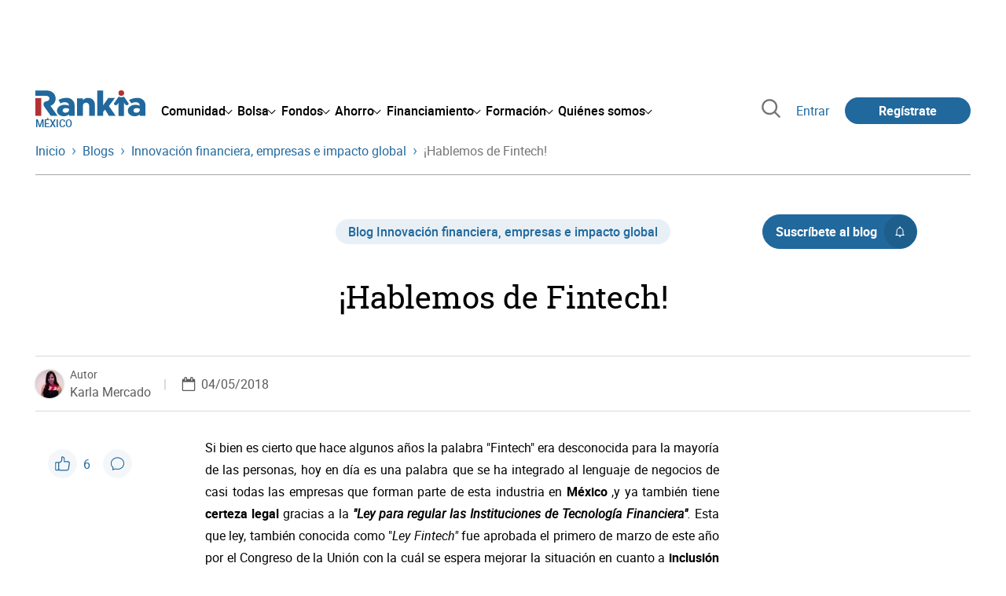

--- FILE ---
content_type: text/html; charset=utf-8
request_url: https://www.google.com/recaptcha/api2/aframe
body_size: 184
content:
<!DOCTYPE HTML><html><head><meta http-equiv="content-type" content="text/html; charset=UTF-8"></head><body><script nonce="QBFd3Q8qnjglrF2qbv4W7A">/** Anti-fraud and anti-abuse applications only. See google.com/recaptcha */ try{var clients={'sodar':'https://pagead2.googlesyndication.com/pagead/sodar?'};window.addEventListener("message",function(a){try{if(a.source===window.parent){var b=JSON.parse(a.data);var c=clients[b['id']];if(c){var d=document.createElement('img');d.src=c+b['params']+'&rc='+(localStorage.getItem("rc::a")?sessionStorage.getItem("rc::b"):"");window.document.body.appendChild(d);sessionStorage.setItem("rc::e",parseInt(sessionStorage.getItem("rc::e")||0)+1);localStorage.setItem("rc::h",'1768796449753');}}}catch(b){}});window.parent.postMessage("_grecaptcha_ready", "*");}catch(b){}</script></body></html>

--- FILE ---
content_type: image/svg+xml
request_url: https://www.rankia.mx/assets/icons/notification-de85d0b8319941cf33e4940ef49f3264ca005b7a8b2a7ae115a10fae797da11d.svg
body_size: -165
content:
<svg class="svg-icon-notification-bell" xmlns="http://www.w3.org/2000/svg" viewBox="0 0 512 512">
  <path fill="currentColor" d="M256,472.4428a43.4158,43.4158,0,0,0,43.2886-43.2886H212.7114A43.4158,43.4158,0,0,0,256,472.4428ZM396.6879,342.5771V223.5336c0-67.0973-45.453-121.208-108.2215-136.359V72.0236c0-17.3155-15.151-32.4664-32.4664-32.4664s-32.4664,15.1509-32.4664,32.4664v15.151c-62.7685,15.151-108.2215,69.2617-108.2215,136.359V342.5771L72.0236,385.8657V407.51H439.9764V385.8657ZM364.1523,377.364H147.8477V221.144a108.1523,108.1523,0,0,1,216.3046,0Z"/>
</svg>


--- FILE ---
content_type: text/plain
request_url: https://www.rankia.mx/assets/default_twitter-c6f6eec81c044e8851ecc985f6f949c62ef45363fa0eab0dc59f4c22b3b82344.webp
body_size: 14510
content:
RIFF�:  WEBPVP8 �:  PH�*�@>�B�I���$'r���	enL$�}{����
�D���#�~���r�oǎ_OƁO���3�5���i�W���1�pO�y���r��qGBl�w�g�:\A��<�g�+f~�����k�^(�ݳ!��W�ߟ{�_�C�>��ܙ�_s�h�����&'Rl]��c�3������+p�|�+>��8,�|ݴ�A��f�s,����`g/|fB�N���Q�P����4O䣛�'|��	q�W�O�L"�ዄ�dR�F5��9M:��4�D��24��O�r�W���17�ޕxެ�6��A��ŝ;{<v��X+1;>���[)9m���(x62"�e����ts
l�T�tgo)��`zb��w�O��8`	��"�bk�<5Ԝ���Au��͹��d�ָ�փ�����Ok7�:U�#|�� �9�s��Rz��`�K��\�w��'�96�Dy�ۃG�må�r �=�-��\���ɀ�S�Qy�N�J����Z@���c�<p`���s!9�q��w�����g����K�վ����+��Л���\�x�3�_{fށ�-@lxS=!�ܓb{�Ҡ��������y���	N��|@f����27�Y�c��Hʛ$�!¢e��^��l�$�Nb�B¨�RW���%�i���a����G��A�N>��#OU)�f�[�@vr�#��7Xc�:��L;�C�Ջ��PɕW��T�jS��2Љ�ފg��a��^S�&6��f�J�j~�-�۽HE�B��Te�q[}��H��o�I�-4��%�>ڲ9�UE��84�\4�m3�%�}9/x]ˆ��6z��Z`΀n]�ԝܴ���8��ڌ��]NN�����X2w�����67@@��C�[f��> ^�ӈX�rz1���\f<]���'��6Y`�z~k����$q�9�#0Hp��M��j�v���R"q���C}�rאG�>��"������X|�G�|�*>W ��Ǔ�y��>ϳ����O�3��3�y,Gs�"$gE���E�9ҽ���U�$����תR�| ɠ&mpI'J&g���gr}(\��� %ݠLt�D[�T��.�§#���������&ŋ��+'�k~������M�=@��>�u�V���E��������6���a �8��c�S�~A�&�Z�����^|��[��J��n�5T��+�cs�KI]�.���x��}ϔ�^��){2-�5Ѕ��\���$R���O�ꮋ7�^�g	��M�4��-���p���F]�_�)���m��!���d���N���,)�3v ��ܯ�'R�g=�-5cêf�����1����.�ˠ\LӸ#��eG�Ӻ��>p�B���_H��\̳l��w�,����Yeq'�雬ٛt��r�o|��p���6�ɡ�䇑]��9B��v�D��������z����W>�W��6����9B3�����J���Κ�.1O����h��\8f(���i��b�?. �q}���~C�)H0w����TA/�9�c� Dω�HV��؍�G<3�N��z�D�T���ԋ�XGV/<�[�����l���!}l7���\j3��� 	��}�D֨�n�f� �;�Q��q~�,�IP	;�td��n�M+iʐ����������~B�����S^ڜ�������ުp���2߃�����N�2�iw_��V~+u�/�iF�Uc�y�#�Ko��EJ�Ku�7b�6]V?���f�j�iI=rBm��kd
�O��oDau@k��V4Mr�f+���^�:�1TV���ͯ��6Ma歳�Yc��)c��C���ޥp|�1u�W]����mvn�K�K�u?"@� jWX�]�R�P��i�;���멎В���6m��jJD�P#�ja��6����z��t��nr�!c_>A�iǕVuɗ!�z?U��������Q~���gRvS���������/�f�Ì0G��2>?Ӌ,��o1Ff��;[$����&�a��4�8��Ki[q�&�d`lJ����%T�R��  ����'�<;�&LM��?6��˟Ym"�B��ΑA�T���V��Ni�H�����~��l�����hN�U�eY��\S=�$�I��݌ �m��M�	�;�A�+���^�/�j�j���[L�M��3�Bv�Z���$���v�'/_o�1�}c���Z?!��s�E�����/qOC߁>.�y���T/ F��������n���$X�q������JrN�X�y!�%ٽ���k��_���,��Q1�H.9�������C���(�Y��+�r����L��z�c�,���vD̼Q�bu��f��4a�3Z����&��/�"r���V���b/I���-M�n�Άϵ�����0À]Y+�)�*��2�8/Vߟ�[�T�p���Z��vOp�b9J��'�����P�U�ɵ�9[yA�(�e���P��h�*�0�I�+�^�q,����=W��Jb��K�k Z%R�U\��tV�V�Q�����f�o�����hZC�7�-�6�>���X�;��J�b�,D'��Ug�/&����|�~$�PPc,�z`�o7�G
� ��_y��{��1!��7��X�{��^�K�� m��>��  "�  ����   ��^������g����X�"�vBT��̃��Z8���$L��N�n-2U�����e�E��W1K�X��䶞�����ST��� -}1��
	��N�tB(�����$1I	�t��9U��d�^��Bmn\�|o�jݯI��~��&�!hz�
��~��6��+lP��d!�7n�DA��F��"^�46�ހn���V6,ͱtj���j���Y��1����n[�A$�8�xq�B�A����Ŗ}s1�3$R����)�=@����nX�k�{,L�q��Y2&j|�$�� ׷���oח>Z �	   )��6{� T�#)���k���r��e`T����~��6%��`�q%j9��N�%�s(�N��C*�������*��ܶ�w�s�-o�D�a�żR�2 ����D��tI��p����?�@ή�SG8��g_�~7�3N�:!�럴7F� �f�È+��-���q��R��x@����.�_�W�M���\cyc���ꚉ7*``Ez��]���Jf杀�'�R}�ƭϖ�}�!��Q��x��C��V��͐f��f�4�;68�U�,��a���,hN�Jf��
�/�3��D4�~w�A�z��QI�M*�}x\plCxw��� `��Em��Cߵª� 2t))��ϭ #Z���8��i�Z����|����X���(��Zv��Vbw�
�@�(\�7^Ӧ��a������/�yd;>����Cs��:�|F�ՃɁ�%aǜ�[��R�Ѱ�G��`��"�O��-�S��vf��A� 1T�������@�+�'*�sg�]k�t�����悌��AZ����v�O�c��������K�4*wE�� ��r�K��!B[m���Z�?�[�'�t�*��^qKx�]�~��+��	��Jʿ�$�jN|������,pT��S�<�!�(�&���:��3�_J��#a/a��/����?����:Y���02��y��on721�| ���D��%&Y~�#N�sX'���ȣ�/ݓ��EO�p=�V���0甹^�e�w
h8w�\�������-����0M  �3#�e�ݴ�W�w��]j|�]�QA:&�ZsZ|k^��x�Iy�V����bU猍�|lw��vEz��YE�t�)a����� ޳.3��J�X}���X���&X�%�ml�\��-ԉG�z=KG+�$������+�U��P�����i�  W�6q	X� σ>E[�Mx�^'˛
�U��;�I�m�`��'O%Fn Fff�H\�oI�h�9� 2ì�lu(�g�n]��Q���*/�U"��\����J�[�|k�Kr�|c)�rs�ه,B.��'kv�f�)�Z)|��>�Etg_k��'����^d�V�
�w�`h�$�/a���q]�<����f�l���i�4���=����0Z2�ء0g�+���$��Qӥ���:�<���>��L�γQ<���|a��z�d0��/BG�koޱfTĺwcS �9����[���9'�
��E�
������h�
	8�5�$jk9h��ȇP�)x�H ʔb��C�4�=dI��('���6F��5�Z������/�~IKG���fZ��㿠N>����x`7��$��߂���fh�5� fk��1�P�޽��O�;�������G���O�o������tVOqε¾�mf� ��x��@�Y������;P��[͏,�ULo9�B�b.⢵����t���\����p�v?0a����)��A~v엽 �ČY��ɻE���h�_���J�TeO�N�VZ�_�- ��8R+9T��fB�M'ݡa�f�$u��'�n�+C�?O�Mjc��`�����s�7~�nܽ�PXkJ
/�^������P��g�jD�v��6�%�����z_���XY8N6�۞lX�#��%��]�^5]��~�����ͨ�^E�D<5��P�0pÊ�Z%�5�R_��6N���k��N�tF$�L2�i.�+�l��C�C� ��(��.�'y�{,fY{~���f6h���/��M���U�'Ԙ|���FU�L�_j+��K�bR��np|<G��KHk.�r>x0�j�j^K7��ly����9�]<.���q�u�קr=��Б�Z��<�(6gv�Ʉ����Ǒ��
���dɱ��]j"������a<>�Ï;ap|'�'k�x��bLs!�.k\���|KP/̰r�G~�֭���1���A�/?�F����('�.Q ��&��[�j$�	ݓ���_��{^\�K&�u�u�����l����v�X>�VT�i��Bg��d�&����
��t��tũ�|Dx���.:ܧ�߶y�O�_\�����M�!���Be�7��TM{]��J�)�$+���0�0������,AC1cѧ	2:����ߓǾ0�o��f��M��K����4�.G�)�_�N�[Sooq�7�cՔ:tRr� 0��+P5��$�WbQ�:̆h|6��z	����3%�������Nx��\:�.И��lk?�bV��N�=��������\h?R\����Dt���hWH̙��-GO��l���%B]֜� ��W�_�<Q/Z�s���w��p�Z�]La��dqCK��q�"���s\������|`�')O~�6�^h�����c#�}>`q~�Bnh\'��A��d���}1�5*):�Z�D��fM�{G�d��P����/���B�O�Ȝu���D&q CzL�O��D���+y*��YH=���x3�Z��,�$_T�Ω?**�Q5}�Ls��-IFE@s����R|'mc ��Y��W�设�Ռʈ���T��$�Ng�C��MWB/�4��jɲ�T��j�*��(�
�bq�S .�'��	�MZC=��+h�[�[�U�
9�ා����� ���<w�((�Ih��;h���ipdyO%��i�÷�}�?�B(KAH%��u��� ����<}|t>c���܁$XO�0�H�~Wz�Ú#*B6���3�z�d�Q4�\�	���Z���5�v�n�6/��Kԉ�x�.'n���
�������2�c�Pq�\u�z�
�z�N�l��%��(�'�g���S��m���x����h��w���S��I�@��y;g��a��j��s;�gK(n6Ոe#��{�Y�C+�(��^a�g�Z݅J�ܛ�u��pO�8G�^�"W	R�QZ֚jnz��(M'a`sY����)'��T����T��3z�`�P�C)F�ڌ���Ƨ�9���hrl��`�
��� q�>�>����A�Y�� .�����g'�hAK8�j-��w� &[��0(f�xk�ŷ�������O0S�9��*tQ� ���ͮ?b��!#�_�w�DM��R��h�7�H����1d�;B ���>���i����p�>w���N5�$Op>t�1����N�Eۼ- ��YO~?���S?|��T���hh�O�K��JxDc���jw������ �~��+��ڜ3qQdP�+a*w*���)m�2N��w��g_@�}ⴸ�5�`�a�Ht�L�6L�N�v8�8rڱm�t�ݯ���yJ�T��׭iݘ4�Q�"�6�VQ��)�maM{q�uگ�7v���ך�^�Ԯݓ�R�Ϫ�>�W�u�@�ID����ڙo�?l�)�c���y>\�b]/��J��k)7g~�X&)W��ݰq�.�����������w�Κ�r��{�{�'�>(n8O�l��Ն��5�Gђ?���l��7=����ٻŚ�NT�"��~.���Ʊ�˕R��9�p�b1��V�I��k!Ż:'�l�K�?��.�ix+vh�h�p���2T���R�ga
a��c7�� +�:x����U>|��c��
^c��I�g�\��k޹S����;y���#7�_�@�L���*�y@�(��9Un�.GvQ$	�ͦ͠gF�v���MټT�f.�k3�a�>׾�"{h���H��6v(+=�Pi��p��r|Kt���(�4��$������$ʶ.6����v�,��DX��1хXa��e�s����g�Z�v`�p�r�<"nk�>�N��B�=f;&����K��RC��m +l�l��~���5r%~��t�*�ڈ�y����|lxÕ`��������'3歖��6��7|��:�?d��N
?��<1z�a��ιXW«��fQ+0H'�..�C�a�ג��Ej��gjxy�� �q�.�3��@� `?Z��E]V�W7ZM����s,��d��IG#��8����D�*X�Ϫ�t��Ż]xXI�`7�D�y �^�w�^����
tH�p�~E��fNcK9��`ˡα��;��_:w��$ŋ�������r��Izh��6C�1}BK�?�O}o�4H$�+�nKS�/�̖����?�x���3�3��,���,J��`r�D�z�15 ZƫWJ�m����U/,�>;f�sBUE7Q���Ӧ%A�&MLN/���H���������֍�{;'U�.q�N�H}r�[RXz zl���Q�6S����6�Μ�N�+8����j�kuM����ig�عà��jm�����������/d��\�Z��o��f�g}ĭ����=����G�޼�0,|�������ОFk��]�cgW=��pM�'��g�~��I:}մ̩W�UТ�kZ�ÉA3<�\�-�H�j��!�1�tc +���9��f'4yE .,� ܴ\i�t���|)H�ף�I�Aӏ�L�3����g���?���P�L�&Xk���z͆���y4�(�f��틵�Ȥ�e�N� ��ъ�}��o�r81Whj��5��FhR�ܴAZ N��t����
�T��n�V��nx��.<��>~��2l^4U�m[-I���K���1e�N�cfK<��Αz�<Yz��������]�:�n�C �`|�\5 �쒚��&��&-�u��
�+ݽ~끤4h�]b���{�2�'UT+��������?M��'#�jm�1�:�	{x���������C��sDîAB������9��L��������9�E��R�1B���<bu��-����C�A��T��a1��.�O�6��l����@Q���C�Y��8>J�{>?`1˩��R�i�? o�_Q뻁|/������V�.V��k�F%�e%��:�w�ѡQ^��
���I�A��]�AH��̣9�X�&.���á�����a��>L^6u���B���w��ք6zF�߯|5�	j+�	Xm�ы��ݿE;v`9�U�Qo�R�p����|<��f��Ŋ��pZ���hs�~o;k��)B�S�rW����U���\�P���������g 8&S#�jg4��QQ� ����۝1�֧�v9^8��>`ꪇ������W�B���Tjg��/�|�k9�uCy�]�7�P�D�1�� G����$4��|�cSbC�� r%uݫ�U�T�v�Q�G_:�i�!�ϫ��B/BN�8'q!F���
1��5N[�4��Kq�KС*)�=�9r׬|9�h����Ig�Z�ܨ����+S"��ej?�0�k�m���}^�7km㉿W��E��Q��r� ��F8�>(Զs��jAt� �I�4^l��;�~'���J��*4>�`�S�䜔��t Ȭ-�f��������w�q��?�m������hj'=e`����������	'mz��X��&�wQ��&>�Ӣ��"rU������V����L'�i��~��c����iaDr,�S���!һ��+B�,\�*mS�bu��u(�%�	>����2��9`B�9��8��9�ڙxċ������VnJ��Yu[5���,��#�	~ߢY$� Vc�ߖe�>�y��g<���$̮	�,��ĭpƥ^���:T��d(|7���$s�т�b0�����t7k����Ug@s?2)H,�/���ec瞭Pf~<f�߼�D�ߋ��@�lE�����݃8�_s���&S���H0�7{k������h8�)��&��J�{��n�~םPJ�����y��t��d�$�:?%pDlp�N�Y�[x}pN6!߁,e�,�����1*����K�,/�%��k�_ 5&�~ �햚?�(dM꼟�:��j�v�������k�,�����X�e�1�����{�⩷)1�wC�z��Qw��<BW���K�>W�v�!	����I��b\R4�C�m��J�+�@�Ӗc(&���HD�sO�>q~��^J��J�R��iysZ�p,{����Gv?������kO;���$�g��Z{ω��o4�`i��7����RJzJO�mfĢҪ����8J�*1[Y�ZS1�T��'�d�r�;�j����E0�-�uv��^�$�)�+�-���8�d>���3�O���cHO�����iL+z��kZ�'�c̦�<����M�?!ȸ���W�e�7�4��э�-���b�7���o-�$ȕ)��-}I��kwC��$va$����p ��n�oD>�!�yLUiz�Y����3���m/�aXʛ���1� zRB
p��&���6'�����n4!��{��Y]����s|��!R��8�3e����9K��k�#ds�=�?}N��)����_E�b������g�(��wi�ʁNp���8ݟ����P/f��2�	�X�}���!�\�T����.���+��rH�2^����K�3!���h1}e��V�
��5`��;�3����=�H�'/f>��5�f~�$̩�B��S7�	�w7����%
���x���)�QD�H@� ���>��q��dԙ�j��ϱ��z�z��@bjS�e1-:���s�����D�o,3�A�e����mS�Q��*W1�{��Y����������;I�G�K��s��?�@3ImP�����ii�%>�>��}~��]��3�s�5ø���� 2�{h���۠{��㦇��yv�t�In�&����ͥ�EA��4��K�&\�V�yHd�I\�Y3r��S'�Wb�t�����t4�'̡{�S<����\i�*�.L�r-����ہ>���.� ����W��o���2�H�tH7�ܠ��(�}���Yˇ����6��*�z~��%�#��u$�'�1f#G}�}�F:V�&�M��?k'Qɩ�{=W#ڬ$���}I>J{6��x �P��l��.��pZ0�־hZ��B�S��ݣ��7M�{����A׫[�v}l����9la��mu����<	����NLD,���_���V2;��N,����3uX�6*@_��_��2d��?CSfkn�^�}A=����K�Y<�m�I��3n��'�7 ,0.�9s~����p�CՈ.��0�������̌g��S+{䁌_zW�[$�xJ���m���z:�����b��;'۴C��`R���w֋b�+Ȥ�{���p����]l���u��;�_��Ƶv����{�'v���p��;�ǿ��fɗ�u��:l`�MخBd��B-��ا�S7�Y��/�(=��P�v']�t����Ҩb�5�Z#OH8I)J`D���ն���\<����_͐.�2AG�X(�r-�����T��Ay)Y�5{��
I��|�R.Dn����q�/�Ll�pg�ﶧ&�� P���|S���b;�(kG�y(��?=�1p�j�L��u!���	�%�;j&�6ɚXh�$*p�1�9i2<Kz�J`�2��,���qA�}��m�ll�Π��D�'/$"�ȡ'���C�}���+2�	E�SF�,A�^�Z�	�B��Uҗ��ݴ��E��n9���R�-�K�G�e+P�*"O�󣦇����e�!�?���|z�A�j`=׼x��c�Q�7�爢�9�x�)A�R
��z�}{Nⱴ�# {��x:��i��*�:��ym�:$�,|E�JK����s�5E���U�B��"u���X�v�Ϫ����t;�6���NhJ��[��{-��q3oHy+��Q����@�f,J!&����H�`�HxT`O�f�oF �x?�3XV&1�)����x-*nwr(��Έ[�(��:(FX�)�x��ř]\c��V����GHr���0����~��\Cz?]��b{9K�I�~���x>P�-��gp���+j�Ek�r����.��� �[$	R�h!Aʙ��=�K�dd7B������9���3�8�̟�V���ny#zb����[�1'׌���Kw�]X�Y����� :$�t��Y}Ӄ�u�_���MX�M�>�5�Qd�n�S�x�1y_)i��%wE0�^lw{��b��&4�/�]��d�{Dx�����>l�4n��.:�������*��qvt�����E���;���&�iS�R@�.YCF� Y�;%���h>^!�q�"���=�x-���*��L%�.ɟ,�d�$�<��x��C$�'����f�6�����\A#h�F/�(�?:^[&7=�Y��Z0sa-4��2�e4b`���b��#����#��
���g����v�ޯ;m0{ ��sj��;��iH �XV��MŹ<U:�љw����u�3��j�jy�~��}!����{�C���N�
��Mj8��G0��?xv~�E���n?��jؽ3;};��	k��hE"��ɲ�>"�$�(�JB��7���Rʙ(P�˾������'��˲An/��9qҩ��� T7����2��>y����l���̭#�縰�8��@H�.ۼK����yq�^iJ��($��u�(&�����M\��G&�V2���{�����u��]P��v^5.�I��O�4�3�4,Ɉq2.A���� �
��i&�{gS��(#��`�QH�]�"q%<f�z����?>��̴s����<��}X��T��(|����L�������.��z��nJvR��H�I	`y�9m�����G+�*��D����N�M�!�rVY�X�
O0�^2_�nz�$ZRŽnw�٩_��hR;�xNj�Vi�iPf �V��hn�V�"E�[�ev# ���cP���]��]e+������-@�(��ӽ�f3�ק���J�7|GD�@E�I�M��W�ە	��v ��&#�*�ϱ�����r,��Ϣ(*��->y!Cm�[� �=E���rH�x-U���"���O@L.fݟb�7��d���c���A���ر���S*јU��gŊ��Q��.^�I�prR�O�����/����yE��1k�c$$���i�<t��5�rz�ĩ]�ƀ�ASL&�+���r���-����dgD��`�(�.� �����tr�~���6�z�7	��	u��x��$N���JM|w�9$4l$U|��+�7ޗ�b��yq��Aɽb?��0>�$7�w#�c��m ���r��W�0�5���)-I1��G�^�9F��퐕W�-�)�7|ZfS"s�&�÷l]jhM�5���~��|!�{�?Җ�ZH�5�-�����g���!�$<`ߜ��w?��٪�+h�P�f^3;z\�d���莢ڝ�oW{�n��D�BF�*r���7?���ş��`��48�ӛ䨻s�(V"w������ - ��_8���&���~l��9s��:�����4}����0���@Ӄ���$����L�<�^�"�u�ǡ?�fV	��#K�Ȱt�[[J��=��9
�1�~T�Rn��;J���!�x%���=?�k�U�.j�
z�}�b�-�:2��� ŝu���YW[C��e�D�i{��J~3��~dFe=0�2�XXIK��Ǥ}��ͭ�͑�̄����6r�ԞA"%*/S)";|{_/�Jl`�R9]�,/=h2��.~^��1��^�p�Žk�`��,�1f�y@Cu��%q�@T�����*��U�y��p[x�WA�8�%�R�P�
��i�V���t�f x�����5B����!1a�PkP�W�Qk�;z�ns}�)�b%�~w�*AϐI��~^���>Rw��GJ]�_ϤZj?;|�t`��80�����/\1�Ǔ�̈�J��2�HX #<P�U��/ґB�������h�{��oY*�r%X�ɿaR��ANɘ�v<�oA�(�g�]�3�h���#b�o�["�Ce��V/3���N:��)�Xd��^�\Y�:�p�=ʄ�����\R�4�9y�7�J���N�sou�V+=+/��'�����2��d`��ӕi\`R:�	�%.��?�j������._�,�j��t��| ܣ�W������D_rv ����l��o�LWl�� +#��d�L'�G���^�(`|�)��KM���b���d^(ӓ��i�i��E^cE�.as=�:� 5��z�}�`1Tڭ�O� �G=y"�ϷSeZ��B��ъ��l_�WP��.���@<nz�DZ?//ޮ���ъ��ƶ���n*�4�17-q�s��`�"�ܔ�z: J����&QZy��9�V�h�\�ߠ'�TӊNy��t��rG��m>N�i�Y 3�	�Jl�kTz񸣨�n��ݎTeT����Q��X�=W]q��1�WCu��cKzA���\9tT^i)��g߆~�� �܊0lG	OxuP���/�|���3����ʌ�5B*����A�@��,a��P�e��,��~Q�H�b�:|�����':��AI:g x�}���^LsD���O<-�M�������'e��ҜJ���E�<���)�6uʚ���p�E}���Y`i��ȢhQ�Q��d��8JT(����ra{0��#Vc�QU=��4x?G�c;܃|�ob��L�HD�s��X!��XH�o���G�)������j���kX,�+��2ܝ����[��Q�	!��_Kͧ�����ߙ.�ۑ��|�L/�=e6x8�ֵ�hG�M���"�����)<�HE=*���f,�ҌμA���jRZ�8�~���������A�$�}�[��c]�<�C�-۱�'U�X4?��8�r���gا���C��5��K�Q��P�v��8���-g����/�zL�h����KϬ� ���O�:~�ӎg�u�ƣ��H]d�6��<�_�o5f1&Iޮ��n�m�2r6�j�jie��G��q��(��s��p�rnm8��`'[%h�s��~?i�/8���T�LmL��)5|��B���uǉ�*���4�M!!�~{��Hx�"�Ҙ}ys��XO^~��)¨��k���BX('��z��;�[TD�l��H���L[*=��
�S�9<�}p����y"�o=߽{�]���H��U�"�R����I-&LWܾnKD �8fg)M�ѹޢ����8�C-g�J-�hE��&_���b,�BTVy∄U�`�yj�(�Nk���j�14���k�����6aY(� &���:ь�E�[�*S��un�tGO�'4��y>#w0o�5jD{d�)h��{�r͎�Jl����&�;(4m8�qoի?_@'x� �gwf�ô�JK���J����5�`�^I��U��Q�@-���s�V�1TKc�yl�%�i�`� ,8u��}��)��Cua�����Bk�a�~b;�U�`�ܳA$1y?[~ �4��3l\��6���0�����A=F
bo�k���gRִ�ݻ�?�Su���W�����4%9�	��S�mųW��)����>Ŀ����zEX�1Y\�@O/�Y�;�=���{ռ{�k���{�6�c��iX}F	W��v�>��C#�	�IG���"�����Ř�o[Xd�J��N�KY�h��L�q����q�^q��vwݘ-v��u6�#�2n���Z��m4��D���QSyyi����MCçG
��V���R��գ�N��8y�z�<5��~dim�'sX����?�G�-���DK3��.!��Y�+%b+<���+��n�.������poR��hmPذL�%���ƚ�՘֧�'6�B�
�Z�x����?�Vy��o�AJwa��:��W���OFD��شh����B�>P��8I�ԋ����jF   

--- FILE ---
content_type: text/plain
request_url: https://www.rankia.mx/images/bubble-speech.webp
body_size: 16583
content:
RIFF�B  WEBPVP8X
      � u ALPH""  ȑ$�m�� ����� �[{�jD[�&��;9��QY��;Zu�OT7��E��-�ݹ�r+�:��z��l+�+z�Y��<�/O�� Y{\Q=�iJc�cJ3Mjʿj���c�'�J�:�B�J�����>oX�K-�j���T��Je��R��El�b��Vw}�Q������Vg���`��U��K�����$6��K,X�k{�X�Q�.v��[T�b�
��Ȳ�q����p�]DL 6��G��+$�T�+�R�t/�G��{�ض��m���Ƕ��k���^�R�_�����]DL ���l�h����c՜#Q��"�[��<2RW�F����#�a��:��b�-iD�{�aa4!;}GIT���(B�pGE�39��8��bȩ5z����ȡ�Ml�`p��Ln�)..8������A��P:�ه-?������ta�a�;�{���g�w��J��$�rX��~��)Q,ԃi�a|�b���l/O�_���$k��by:�� )~����.�S�$�V�H?���� b�Z�CsZ"���]`,U�����7��Ĵ��J��65k:�T'(�{Kf��0C2��XɜU�%�l>��s5��EFE͊YKn���:&����a�]�׶`0I��SZ?8���d۱�yh�;>��9��&�����*�$Y2�%Q��v����E`������icku�o�/e�A�w^|�^jJ���Kbbb�GEM�!cc��'&_��$�@o�QrU*7��U]-=���5��?�m���'�U4�FS�.}��^����" �@뿸�x%��b4�u�YϿ86*ܻ�
��γ������eك���u��w 8���Y}<l�̶0�Z���$'���|XS��Ϥ�W ��ŵc��!�֌�!v\`��Ho��6����_�8qn�����wqouf��K"���M�Uwˀא�{b���Tiê� z���e% �O�����\+ނ�s:ۢ�9����?U���{��t����?^�Y�v�@�x���@�J �t�:%K��c��<�7��Q�1�ZW��s?}�����+aJs�l�>�������w@,��!��صpuuuun^5{VT��h_��j�~c�9������A�_ .9T���;Y"3��-g���K���h4f�[��2m����	�d��h�ێ�n�bZ� ��gd�y\��/�v��C�n?{_���N�~z��U3G�
pjdm6�k�j�Dv��A(tl$i������z���}�`�����c�oF'Ɛث�ÊV�n5�)N�(�}�rշOpU��k�NJ�����>x��z��}�WDz֐�fc�Nl(�x������2�D�Y��Ү��'R�;iiO�ݱk/t��óBJ%���Mi�>��02���o���f�H޺d�>A���"�f�����cf,�|�������'��n�������7����.}y)q��v���9����MY���Y(���<��4-��S���Cve��_�X22��%��Z��'�q��w�Hݵ��-D�!����&4�	�Yp}���fH�-�k'n�Z`�����H6Y(T},LT/�lZMK-�����GT�6	�u8� Х�3.�|f�b5\jb��]XY�Tދ��џN�m��e����* t)u�1N"1 ��i����Zbq���׻F;Z�r��-��g! �箅R��#��~�)�u@���ۊw`���)s�����wO��5!9�L��4zzZZZڝ�ԓ�I�[bcf|��Xu�W��i�=��^  ��l�S���*N_!��{�F=��TZ�z
¿�`�Dm��c�܍��d�����?��~�讞�,�F��qw�o��(�%��@�6�+�}vC���
�_��BFZ4�4lឫ��L���9�i�`�f�B����� �hB�%�����us�Z�ARl��#�3�	��3t���� ׺W)k&��*� ���?��p#T�X2A��� ��8��!�[�r���Wi;xՅP>��1E[� ��<R�r*��g�j<У��kO��Og�Dt+��;|�r��?;kM�@�gO)��^(����L	�[���L�lM!|��Q��z1���p���j�� %PI!��w���*P3l�i�u�o8f�B�#w�����~ڈ
�����@�g	�"�S	�[@=��GB�{��� ����"��x����ǂ ތ0�	"x�'��.�Q��k �+�����_����ޣE�~u{�)oeE �������E?n+^]�'Jd�._Xw�{O� �k�A��� ��	���RJ���./�ok��~�_p_Y�n�.��aO�:q��L+�⁺�m5�#��oyV�GQ��U�_����A -��z#�[�QJ��)x<P�o�ŉy�ȩS@�X�ND�P�X�ԝH����8~kT�/��088�p�E�V�0��Ķ�F�ǿ �e�ҠB����0��!իK)�`��1T�]��@͵�з����B �B�B|�������@WҾ�DK�B�~��b� ꕵly��眢���Y��
�h񞖎�v�
��� ��F�����p��l*�@(;=�J�<�Ejt�*��Mvb�K�� ��y Z�G<:?1
1Pi��	q��jI4���ڢ4��qVƔ/{*�W[���S�[%��B�lZ*�E x=������a�h���H���JB"��O��dX+ 27uQʗ����%�Y&�W	��, ��[A׍��P�BC%�s/q@���,��L �T-�@�S)P�]o-
��(�5��5	|�k ��MDA�͔���i�3��Q	�\Q�e�5_�>�E���1(�Y�"�mMA(�����$A5�"�_�b`�������
��7��*]mHe�ߨR ��=���@�����mp�ZԃR�]��t�����%��mE�Q:��व�����;Ezc��Ö"�Z/	]�2���x�V�VL�aΥ��?� A%��N��99�p�֮$�,&{��u�BE�-K9K6<���P�Q��3��$1T�	�._���7c  �Sy��Ý���N.Q�F��1�������<�d��A��(��[����ȧ���I�^<������(��_�(�!�� �P,AT�Z`���P'��T_~�ȱ-(������	�V�z� ;:r] ��n�5V�T�ԇ��N�'3��j  ��q�QUq�
�Z��S	��J^��X�4������0�%�vx��K�(YI"�� �`�+d�j��6rb�W%L�t%�F@��hȿ+����<RcC���Q �)���5�g�$`�|8�P%h��q������\h8�V8�ڵk7~�a��E) �&�(�gu�|牛���0�J3�X���L4x������5����2S�b �M2a��;a�����Կq�P,Q�L<^�{�M7 k=��S�m ���� �=>�}h�����ȁ�C�Eπ�^`2�t  ��@�.�@	0�-KR,���UHG�=� l��	�Ņ�r�I6 ��uB��#�@&
������͊�`:�_6������xO�E���k~y2��2`����x�����|o3~�=���  �ͮJ��9y��ȶ0�&Ͱ"`ɻ׺2C[���L�[�iv��$�����ct���-�(#�b[�R�s�`���" �Qf�y?����&n�FRTU���"�h�{d����e�.��R)�j�Ð�Uϩ��R�&��S%�Eq��m"��z�C0���M�¡��o)��פ R��h{�4��ʿs�+�� �q&��Q��0��t�n���V�m9�á�=�h.FkJL���j�E �>}�fX�������D!�t��1ι��B�6F� {�&Z���='��!�M*��,�?�pˉ�B4�2AL��X�Kh�Q%�Ŷ�/Ov�P�  #������)̇B[��|Y�4I��u��j��;�J�/E�j�X�����U�; �����E_`����ybY���ZI��5�yr�)ģ ����g��8[A�t���5�w����@|O ׌�a稸ӥ���;Gb�~VKk��N�5B������^ׯ�X.�_,��S�ٔ��'��8M6�2&�oH9}���`P$��6�S�f+`Hh�P��
�������by]x	`��W.�߮<^
@����8	�Q4��quH�)�5���C'$z��O��vR�(�n)y6b�P<�be)�E��|� �
������Y��=��7(���/Q�VF�S�)#[(�+#�Aࠐ���O!9���B� �h��*$��RHv�����fY���ljPHw��WJ��QJ~�T�R��i(��3�VL���R�[c��B1Y�񠘮'-��!)T�APN?
!�E���ϥ�!k�e���[LE��겫P9�7%B�z�4�"�Dm�>�ұ�r[�1k/�)[:u���q��+���Z��{P��E���gF\JF	�+��B�Z�9h�ﱗX�E52��l.�/2��,����H#�ۍ��H�1��H.�Z٭ynHFYٛ�sW�0���O��C2̖5d��qaa�wVH�c���q��l�%�!�$c-�q\M�c���Q# 9Y�ϔFc܉���9H�cY�!c_�%�)&o0ƞ�U�b��brc�B�z U��,i#�؁�Vh?q�{<K�����8�� Ť�+���p �o6��C��Q�2��d~C�c�F�2X������D��TL�C0��q����A��5��/ �k,{���
��;�q�� ������c��8n��/�=�k8��N�D�ɌVc��9�� d�r ����;s��%�TU��+� ��~2���Y���7�9�#~/� ����1v�U@�f���h'�X�q~E�O`&�gD�>cO�KrьО��k��  7ÌʈFb�}9���[��0���c'n����8�M�k�P���!1��c����N���̄&a��-@nF��Itc��#�Ļ�����1�l�	����I�1���\�����~��1������#�c��8.(�(M���n���0��������d�1nK�zr�/<H��c���md>�1�؏� P��m�2�Z�RY��p��ց� 8n��Y;��c=p,c/�:������\��{k�)��`����!2̀ ڙ�����F�4�}hKie	���	�t��l���H�B�>0����%��]$X(G��/E�@��T�"�)�U X 4��Ft:2 �)^g�Q�2���4 @�x���S5��)��3�m����C~�X�.�-�~�i��ݠ�^�dٙˌ^�?&K������>޻T�&����Q͒�dv��\H4Xf:eL��{Q�	��I�%3����9���a�z��ly1����C0�!���f(����5��H^w�}�����������l���=0���0�{��I� `�g!>5�X���`0ف�{ߧi@�5��2]Tk;�`0��0�q{��k��tE"� �U�:�bc����m v;c/�?-��R�z%τ����� �;��e��d_��XO`�w�k]8^/�yڧjd�i�h��2��h���zi ��*D���as�r��|���O`_O�������>V������\����M  \�nj�CZ$���F�p<�Zw�ߎ 4�8x�@������L��q�#��V��?�~���M�@�h����d/�����zW��o7�V��J�Ǽ֚�8c�u��!0�|й@����G2�p�[`�ً�0��߁�����|2AU�P�!�o5.E���� �1�zr��^Ī#@ͭc&J>oZ�-��£n��ԥ�cȦ�^%�;�z:�����C��S1u�|[��M? ��U7=mn�7Ŕ����IB����b�B���@��7�|�3�gc�1����3���[�~��A�t�uqK���gL�z�c�N�˛}�!Q�@�;m#:N��J�ׄ`^_5'��B�3�৵��oC�.�����2��W�`^gNh'��w�@b��CI�6; 釖��H��6~�̫q�7T`�� %��U� ��A�(�ڈ��}��b���0����Na��|"x���f�9��x��sy��Ӟ���l�% �@�vj$�R�1f�8>��Gƞ�a	�`�%����]*u0��KC��v��c������ff~���p�����޿m������.�	�����΀��N �q�.ޝ�j��>�Z	3��	�<�p��(Z�H{�]h��37�}QRy2�o���\8#��bY�a+���O'-5x�?�d�=��Xh���3��I �r�&��G/\�'���w]�.��|��$]��Hd����3�P��󧖮�2r�˯K+��I����U���"k3B+�k6C�a��:n٪>��!s6�N�R)xbao,X�����^]V�u�)�{��v~�|����>x3GWq�9�r ��׵g�]T@��t��1�;���@�y�̸��r+���zc#|�r�{c:���e+M��n����/@��22z��;9����uʚ��H�����]P�פ&�j�4f��]�|5Z�A���s1�sŤ�ɉ���ac��^����nE~�����@9���\^���O� � �n#f�I������P������A�hmG�����nM.����|�K"�ꅺ�Qw���`��P�����eۏ^��חS%Y7�����lj�H��Rph|�O���k=���..��t���(�v���`ѲU�B��6������r�8�����S"��ˏ;jr��J8���VN��s,]��=����=�t����S��}�j���%��7�ѕ�ۗ�oD8[����5��^����[�@�[�R�*8�*�Z.Q��a�s����%�k��S�Wn�s�앻�>|*�VI��W�w��޷u�ICñI�h|�\8Z��Q[��ۓ�Y|�"�$sæ
�vv�l���C����ƌ���[L̊�k���qqV�\3sڴ_G������Y͙Ԫe��Q��K�����R<]��:�m]ܽ�w��b
�������Ԇ3�gV�*D\������_�U:e-S��n��N.n��|;�k:k�C�Y�ߡ���������($%�������93�����Z�P5,/"��jGgwO/o�;i;k���������������І���(����rjb�����F��@�嘞+՛��m��� �v�8�n��K���C����A�s�����S�t:�L��!㘏ڊ�_Mf�5��p6�z��rNW R��a��J@��q�I���bx��+�Ç|��	�Kq=S�4LǛY\�Q�&U��Z�_f'���P}�ƓWA�[H���a��Gs��,^XE�3�r�0o�r�F����Dkբ˄�g� ���u�}k�ޜ��̐���Oi/!K
��x"�ɗ*u�e9ހyN�٨��]S%�:;;|Z��W:^x/~ZPcįi^��T�f����t\�ݬ�s		x�P��G�*)j<��2�B�\���h��v�m9a�v�l��h4j�r1�ͤ�Z\��G�q��N��~���1u�$��1�`ə���^ˮ
�i��Qw�Oǂ_-('�G����+?sڍ����̟�&��c��Tl����T��a�M�"q��� ��p��_�o�'�iJ.�'|��+���_n���6u���>u�	���8%M��&���35 `�(�A� �i3^9�{����D�h��u��|���O��Qѫ��O���_��G�����܉A�9�Q$���c-$4����՚'`.����g��M���K��{���ccc�Ǔ	���SS�J{���w���޷�gs�_?q� �Ju1J:ȥ�F!���%��1=?���-�'j�����ˎ$B9�d����}���+��?s5�����d=�u>9~��#{u�hi�B�m�iJ#���1>Q��ٳ�h��EDFF�������?,22",��f��U�� �*rZ��S��̞���B�-I�������#��N�����$:%�;+b�|�����'r���q�.����v_	����'�?D7lQ�L��*T�+��)�
]�wD��i0�nS)bS�5q�<&�$6� ��i�>wV$m�.Le��#I�Mf�R�:�	b[��(u}>?I�i�S��9YG��5B�'8�F��5�����RW�m�����I]��#H�qs�W���)Hwr���c�cgʂ�����tl�Q�h ΝA�)U2ׁ�� �@�H�tA�BR��$�F����(gJ�UM�
�Y�0�J�:�&wnD��A";��G���$�Es�ś��8O��z�X9/K ���|�,Y�DΛ��j��w����GF��ԛ>��y��eˆ́YPA�]V�zT�y-���)�[�۬�q}������T�Wg�0LJJ<��ds�B�X��s�T".���aSV���]!�+Ⱥ���P��	VP8 >   � �*�v>m.�E��%������M߄�������Ǧ
����v��� �@�o�c���6�u{]�n&h���r����Z���l�w�����?q����->g�����������?��������#�K�K���������~�����q�3�'����_ҿ�����3�������������W�w�o�W�?`�^��:��g�{�C�?Ϳ��j�s;�=)�/3����&D|������p��������h���`��}~��%�W������j�-��}2D��nz�7_�;��b��V��qch���������[)�%�O/���&�]�b�k]2����(��	[N�a��l<߷k-5�����d<D�#�-��g*�'�Ɲ�=7�H�V(a�#� @n׃�(cy���2eׂ"+���j�'�{��k�y��S8 |b�zɻg� ������#D���w�4z �u��G�g��.�}�`�������m�@sTae�a�OrN�=�;����|+�*�]�PR_8DZ��?���H�;
s�l0G̶g�ೝw8�K8nx.�SM��ڐxF�c�"�;�rf��Š߁���]��\��Nbt��
s'�Z��9>�-fk��f��}�8���l�������	�` x�Dp����v]�f���&�oE�r�n�׫�V�t�E=%Q�t7�I|=شDX���J���%M!qj�����sc砏�Ҕ%�[ڐ	�������o������� .�9�K�Qw�9�וp\�
C-�ʌ%����f7�e��#��f�(͘D��]\*Y[�n���,Mk�f�х{*F��59�גĉl=� 5���J�3>!�f��̀�ww�M.RG��#�RR��w3>!�oe�F��:�+���ǔ��!����{���]E��.t�5�8��5��3>!�P3�Z�%���b���xMx�@�ܣ����iqY_8 �<�9%�����V��f"�v�����`;ͧfu6��w_���>�����T�*A'��d4�mٖ�O�#����2���"�v��c	�)�f����Ѳ%*h�;�G�Uӣ�_���"����?5֮������h��~ ��8�����wo7h��&n �"����pAߢ���]��e=�6�K��!Z�D_>6#��_�.S�҃�'0�����x���	��L� XB\�v� �d�h�:�%E�}5x{�:>�'o�.F�w�Qoy����nP÷|^�0_�ӂzۂ)�  ^A��47 �+�V�!�^�f?����uT3̺~��@~2y� �h󥎛��\!8�V������sׯ72Q��B�EMo/��+�{rғN2���Y���Xb)�J��<ǚ�>�z2��K�  �<VѲk<
 ��UZ
g"� �ȅ�F�_����6��"��.b�?4�/�2G�L��w(�9�;�4���4���:r�7�
?�R}�+m��@	�����I� >,�k��x���aOd�?YäI
1%�gU����j�?��U0h���㿊�9���.�(l$�qa�UW�M�Z�8�>�F
�c���p��ӌIC�F@ώ��⛃�^���<�{�<Hb���8%���nta��E�l�d�C�,����r毮ػcd�H�P�{r 	9��X���"Nk�G��4�x�{�H1K0sM�&@��s�.�
�i�����Xs�pr���j�23��7�B�0�](.�LuCtնE��ߖ?�� !�p� *�2j �
5Q�Crzr����f��+u�;��:oP���MЁ,���o	��O��!H�.>*ȓ�*�A�!��f{~���~[�xG�)�������1:C�k�qѐ��?���(-?,�_y����Bv����d�*[�==�P���Z������zQ�����V�v��=�������y�����py�����?�Pk�0S��㉼�b�.x��M�Ig�YK���jk�q�Ki�҆��ژ��~�|, ���$�YȖ*̺?�6�{t�c�����T*�=|+qNQ˧�3�ݡ��D�+���I���%�*F�A��W����i�-�w����M�xHݘ��c��W��ֱw�C�e�]mz�t P+��bP)�V�@  L	��G���pBE��Uo�M�(c����T��-@"'�:����#F�e�tC��"7Y��iS���bnN�}���h�e�rp��62��É3�a��u�JȂ��]�y�Ɂ�^�Y$ޗ2=E҇΂GR31�����j�@S*N��t�B��<J�S�����4�9�W�1ii�����lz��+�bn�wD�2�"FqC�^��!�E^Q��,":����}ĺL��8�"�
g�1��O��C㑭Oİ�O�`=������,�뒢-KՇ���H��Ȁ rc۞]�v��m�N�r��C�w��.�	f����_���g�@�?��xg�x���g���zL/+�	'����� 2�����:	��.WG��,o���U���ߋ���o��+�����&������C��D�E���0�j��5�hGW�qb�Rn:O�gT�p�����A�s�H�p����C���"����8D�3�(�����lX�D#}��Sj�lT� D�AW�L����[�ϱ*{H�	ǽ���l4b>�-,K*:n��d����*���#���yiSS�EJ��Ю��HF}5- ��W�؈�l��ɑFp�]e��~�F `B��2`�Q{z�ޝgUB�	c��Xk�����k��V��!4�r���&�C%�{�v��h"z�␂*��l������g!(����_L1Sof�N����%��E�R��bV��7����'�����I�q��mt��a�z��X����9��{/��j���$β1ۃ�������%�m��m�0�M��6�9B�#hF����u�������?��~
qE����{z�pl'2aaQN6.��N�5xnP�k�k� ^�`���͐DE�0j�������F[��o뼦�_�����t��)+^V�� V�Nc�b�휉��@^�(�<�"h�I�[x��r�6N�<�EKNN����_zG:\��,w��WE^TWn"� �G
������L&R`�UR	��\���n��]�a�a���k-\q���`�ĔT�؏�?��6\2��Y��q����4�v����>]����JC	p�}w߃��g��V7�q �O�ۈ��T�L��t\��8��3I����E�l�FW̚�P�h��z`��XAY����g}�!�
�sxp��@�&B-HYl	Xԡ���~Ҥ��w�m�uYu E}�
��G 1k[�㒋����Ǻ�o���d���z��-��X@+�G�k����:�O��:%��6�p'"���+6J�1�����.4 ���E�m�h��0�q��"m���$)D�X&eN�E�������$�u���$eW��6o�?DE�?`Dǖ!��!�W����1�f�,N��7��U}��� a�O���
,�e/`j��X��s:�w���iM"�E��|h\�c�����=.D��ҫ]��WT�k8�7�G/�p�q�7�#�z�h��"p�>)UX|@i���^���w}���|�1��/9��vRS�Pƶ���Iq/Ȑ��F��i���91���C=����&�1�Sh;�K��2�,>�t�!���t(���r��������J?)FT�>�_�$X}�D���˹�T!��SL!�5Qy�����8u9�lk�5��C�-4 �����W��9j}�B�ﺿv83�缋\���#1��G���ѫ-WL��P�H00��Ŵ��$n�'���[��m��V�\d��
V\��6s��D��yR�J�7]�(9���t�*�EH|5�[�U���6��`��X��2��Z�?F� �o�߱]A����y��]x��� }�y�� �_����[z����`��e��F�i��$i��߁������B��클hZM��Q����q}<�+X�Q>=oV����E�/'��|�QI"�˜B,��,��Jc�0������`���	�l*ѓ~��D ��IO/g��=d�U��U���S���짜.䚞J&p��F���c"����^EY;���)?��{��gF�m���IV%�0�5U!1%o��+���AoaG�L=�"�?� �Vo���<���a���J�29��f#;5b��)���ג�
��,�7�}X�G������99�#�Bk��Ʉq9�L{#aZ�lH�l�x���Q��f�B�l3d�z����gmڤ@��e)de�^&YG�䬟�pY���R};ҭ���J�%����J|<�����}��0�Z�M�j����!Y��g5Z\��X.�$�֛$����q�!�D�ÖK�*�1%Ez��?��
w�k�v�.���������
�
�S�����++�E����Y�Ȥ}U�C
xU>}N���=^��
�<'�7�}��N���{x'1j�*�U7�e0�W���ᨯ�,�&
e~ ubd���qT4.���m�yQ3̈	���^��/�p�W����m$���H��pb��i��%@�`����I�RF l�ܰ`��U!;�p���#`n�S}�{B&g���~�L�zT����ޛ��2� �3��Z�u��#w��9�r g��h�R��!@��M��s��K#(���D����_G[�	�"p�\r1�V������-Q�Fw�c�weu~ Ih rA��U*]�r����3`s�4����K�����~��$����QW?�Ӽ>�tѻ���"0O/���f3el�PK�rQ�Q)>������"�P�,�8�c�b�#��G���>ح �}bN���'*J��c���~����aa����(xª�8���s���$7���iF
��*(Q-YpG�+��[S��
�;!*�}��>��LaS��X��f^x��I���^�����56Az}�a����YT�]oo�v9��`��[)�����./Z�@""Uj'�^�c]�Q��*�E0���k�ME����_xz�Ac'V����Uã*�w`�X�c�b�Z�/٘�,_:�3���L��3�@��|�H*a�d�Om�b�fQ�`Z�����h�d�r����7�Jٓ&r'����%-e^��3�i|�I�/l�B2��DS�E@��tE��8�g��Kl�}�F��t(�$�,�=� I��0>(���[�-)y�5��Lc�3��u��Qӯ��P���EϨ�/U�q��5| |5�Ǘ��F���ۯ��D�����4([C�9���ej:���hv��m�'���8p��6�fx�&	K��~� �������Y���^4N*u*7�T �Y/9�%�j~���ˁ���pz�KKJ�f B�Uz[���A5�`�E��E�6K���U�����?��g��>�'t�s�C����%�E���o���<=���\��<sj��uԛ��6�K���řxQ�I����[x]��".iʸg� ���3�vL��#��p_#*�Xv��R���:c��1�#+S�3j;:�t�
΂kL#]d�&����ш E���з27q�Bѕ�����e�	%��	�'�rt(!�b�?�)����s�����v@��y��3�[��aE}�� '���6�mէ�r�T�v>�\��Q3��E���q)ysA��1/5��9p���r�a�΢U�ˉ��Zs5�%��b}F�ɲk��Ȝ��I��^;��l��j��X�GS��4eu��f�a�ѻ�y��Z�x��՚V�����B��q}V2�^�2BdzeM��O;�O^�\8u*��1�>�$�WWH&��\
m��o[�WՐm����f��x�-��F���+5�Ԯ��t��<:9�x�N-��d��z�#{��{.���L�w}�6EA}yy�MY������m)�O�i7�y�?��+S��v:b���S�dwA�}1z��$��K�v���S��}���`f�LSnX�_��w�mU��`1R�4��������t��8r�C�f���R!6�]Lz�|��j����`���]��[�bЍ��$���n�3�VW~���r�w��ϡY(����EI�^2Ih*z-h �gް@I��Q�p�ϣ�@��Ob�G/4�򏴄�e:V�������
c ���PHJ��|�Ћ~�]/��q�Ϣ�!��i��h�!M�Xg㢫|Hz>GK�/�b��ǹ����'�9��K�NՈr|]1����-Čo����`�}Rf�0,��\4�]�8\����<2��!͇����4��ySM���T��u&���9�p�^Zgɺ8����ůG"�q�A�)��:�75�B<���y }>P���E�=�Y:h u{���3r�9��",���%�Õ��<�ᴣ�o�<�)U#I+�	.�����L̲�\l�}z��6�y�y6�_x�1�iBŀ�2?{�g��8��El$|$r�}�{�VO�l��K�Н6�j��0#!M��風�	U,۪K0� 37���&�ܺ]�b��WB��5nFV�V�U���إvՍ��U�N��^�d��C�{�BQaГ�z������^;�?�~qܒe�lo�E�����R(p��i�"��З�S����5�%˙��o8h�#�RE��I+���6bN��k��f���*����eF�I������wN�P�O\#�3T�!��w��#Q-��x y�!�nB���$�����Y���� >-f8(�Q|�n�r��(��YZ�3��� �n�/�6�e�Sy�vVfGg.����K�*L�*�����Df��	nGM�e���Nd�^_ʌ|�7$�T�)	)��ڒfC�tq/N���y_=��w�Lq�:� t[��q{�Cj�l#2I��~�~sཿ}Ĭ������u��S�ͯ$�%i�(�B�P�n1�{)��G��޲�(x哑<�Qj��Iڸ�^�s�/C��{ h�Z^�$�.�gP��wR��f}���KU a�CV?t��geO�G�֬��\�9j���jA ��R�_X�nۉ���{��B3��A�a<I[l�]�DԈ�L�� �G�*m�Cw�e�xIs�nK��  ��{}���|�1a�˨d�nYj��&��0���Lp��,�1Ӂ#�{�7�=���'��/_�����6��6�xƿ(-y2�~�v���!���q�i�X؛�R����'9LA��@��:g�\hn�eǕ���w�j�(X�6-x4S7�S�VI��Z����!�Ȭ�	�`v[1{FF:J�7�6;�6�ҥ�6��|{yF6`^e-�Es�H' 
cjخ�b`i��k����P�}��L�#��gc�pq�u�w�m���˟3S�R=�-#�aO�t1��> ���t^Ê���^xʣ!�=5엙x�o[�RH4�J����[�Ohd\?���h�K'�pp[9�#D��:�i��,���/�2m�|0�����	��`ak���Ȅ,bB"�d�)�ݎzVVt�T=N�;ajd����T���H '�������Ru�Y'��͂��.������<6"���C���z��D���t�Y��]"�J��go�@�'����T
@}n�l\�Oq�U��{�9Rb{�Y�o�ShX^哇�ŭv��Ʊ=��|Z2S��⋪�i��9�aT��>�лE�m��k|��l	Κʎ|�k��<u+�����qG�}_,��)~�N�Kğ6��YN�̘)��lavcˈ
�Kڄ�qC4�ߧM�9�»�v4X'�%�d x  �:*a�pp�E���H~�қ�:2���Y��k���c����'}=Fvp
xy�mL"�?Ng�ܶW+��Ve?6�����������0~�}Jy��y��I�a6e�8���O�N�:�R����4�>�ƻ���kYͶ�7*G��r���L���i+�|�+A����7l\�n�!��5�Ӿ ���.t����s�S��e���k�nz�����R<&�MJ��}�/�+���E�;kn����ՌC�`A`�"�!�Ӫ��SĈ�p1[hJ���5����jKí~U/�L�<���QG��ڎ2E@  